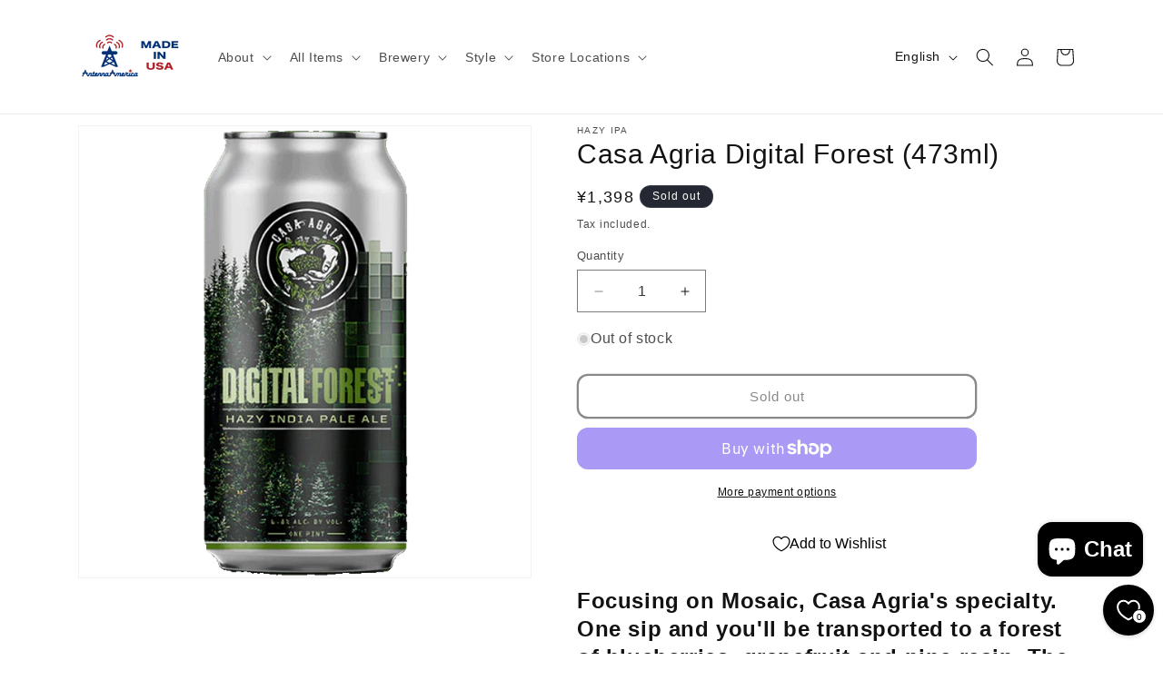

--- FILE ---
content_type: text/javascript; charset=utf-8
request_url: https://www.antenna-america.com/en/products/b088-c16032.js?currency=JPY&country=JP
body_size: 566
content:
{"id":8160768852189,"title":"Casa Agria Digital Forest (473ml)","handle":"b088-c16032","description":"\u003ch2\u003e \u003cspan style=\"font-weight:900\"\u003eFocusing on Mosaic, Casa Agria's specialty. One sip and you'll be transported to a forest of blueberries, grapefruit and pine resin. The temperature change also brings with it a hint of peach.\u003c\/span\u003e\n\u003c\/h2\u003e\n\n\u003cp\u003e A hazy IPA focused on Casa Agria's specialty, Mosaic.\u003cbr\u003e\u003cbr\u003e One sip and you'll be transported to a forest of blueberries, grapefruit and pine resin.\u003cbr\u003e\u003cbr\u003e The bitterness is mild, and the change in temperature brings with it a hint of peach.\u003c\/p\u003e\n\u003cul\u003e\n\n\u003cli\u003e ABV: 6.8%\u003c\/li\u003e\n\n\u003cli\u003e IBU: -\u003c\/li\u003e\n\n\u003cli\u003e Alcohol: Beer\u003c\/li\u003e\n\n\u003cli\u003e Ingredients: Malt, oats, wheat, hops\u003c\/li\u003e\n\n\u003cli\u003e hop:-\u003c\/li\u003e\n\n\u003cli\u003e Brewery: Casa Agria\u003c\/li\u003e\n\n\u003cli\u003e Style: Hazy IPA\u003c\/li\u003e\n\n\u003cli\u003e Contents: 473ml\u003c\/li\u003e\n\n\u003cli\u003e Container: CAN\u003c\/li\u003e\n\n\n\u003c\/ul\u003e","published_at":"2023-08-24T16:28:12+09:00","created_at":"2023-08-10T18:00:22+09:00","vendor":"Hazy IPA","type":"Casa Agria","tags":["Beer","BTOB","Casa Agria","Relo","酒類"],"price":139800,"price_min":139800,"price_max":139800,"available":false,"price_varies":false,"compare_at_price":null,"compare_at_price_min":0,"compare_at_price_max":0,"compare_at_price_varies":false,"variants":[{"id":44010717479133,"title":"Default Title","option1":"Default Title","option2":null,"option3":null,"sku":"b088-c16032","requires_shipping":true,"taxable":true,"featured_image":null,"available":false,"name":"Casa Agria Digital Forest (473ml)","public_title":null,"options":["Default Title"],"price":139800,"weight":1000,"compare_at_price":null,"inventory_management":"shopify","barcode":"X742574217179-005","requires_selling_plan":false,"selling_plan_allocations":[]}],"images":["\/\/cdn.shopify.com\/s\/files\/1\/0464\/5673\/3857\/files\/DigitalForest.png?v=1691660980"],"featured_image":"\/\/cdn.shopify.com\/s\/files\/1\/0464\/5673\/3857\/files\/DigitalForest.png?v=1691660980","options":[{"name":"Title","position":1,"values":["Default Title"]}],"url":"\/en\/products\/b088-c16032","media":[{"alt":"Casa Agria Digital Forest (473ml) \/ デジタル フォレスト","id":32026344685789,"position":1,"preview_image":{"aspect_ratio":1.0,"height":600,"width":600,"src":"https:\/\/cdn.shopify.com\/s\/files\/1\/0464\/5673\/3857\/files\/DigitalForest.png?v=1691660980"},"aspect_ratio":1.0,"height":600,"media_type":"image","src":"https:\/\/cdn.shopify.com\/s\/files\/1\/0464\/5673\/3857\/files\/DigitalForest.png?v=1691660980","width":600}],"requires_selling_plan":false,"selling_plan_groups":[]}

--- FILE ---
content_type: text/javascript; charset=utf-8
request_url: https://www.antenna-america.com/en/products/b088-c16032.js?currency=JPY&country=JP
body_size: 801
content:
{"id":8160768852189,"title":"Casa Agria Digital Forest (473ml)","handle":"b088-c16032","description":"\u003ch2\u003e \u003cspan style=\"font-weight:900\"\u003eFocusing on Mosaic, Casa Agria's specialty. One sip and you'll be transported to a forest of blueberries, grapefruit and pine resin. The temperature change also brings with it a hint of peach.\u003c\/span\u003e\n\u003c\/h2\u003e\n\n\u003cp\u003e A hazy IPA focused on Casa Agria's specialty, Mosaic.\u003cbr\u003e\u003cbr\u003e One sip and you'll be transported to a forest of blueberries, grapefruit and pine resin.\u003cbr\u003e\u003cbr\u003e The bitterness is mild, and the change in temperature brings with it a hint of peach.\u003c\/p\u003e\n\u003cul\u003e\n\n\u003cli\u003e ABV: 6.8%\u003c\/li\u003e\n\n\u003cli\u003e IBU: -\u003c\/li\u003e\n\n\u003cli\u003e Alcohol: Beer\u003c\/li\u003e\n\n\u003cli\u003e Ingredients: Malt, oats, wheat, hops\u003c\/li\u003e\n\n\u003cli\u003e hop:-\u003c\/li\u003e\n\n\u003cli\u003e Brewery: Casa Agria\u003c\/li\u003e\n\n\u003cli\u003e Style: Hazy IPA\u003c\/li\u003e\n\n\u003cli\u003e Contents: 473ml\u003c\/li\u003e\n\n\u003cli\u003e Container: CAN\u003c\/li\u003e\n\n\n\u003c\/ul\u003e","published_at":"2023-08-24T16:28:12+09:00","created_at":"2023-08-10T18:00:22+09:00","vendor":"Hazy IPA","type":"Casa Agria","tags":["Beer","BTOB","Casa Agria","Relo","酒類"],"price":139800,"price_min":139800,"price_max":139800,"available":false,"price_varies":false,"compare_at_price":null,"compare_at_price_min":0,"compare_at_price_max":0,"compare_at_price_varies":false,"variants":[{"id":44010717479133,"title":"Default Title","option1":"Default Title","option2":null,"option3":null,"sku":"b088-c16032","requires_shipping":true,"taxable":true,"featured_image":null,"available":false,"name":"Casa Agria Digital Forest (473ml)","public_title":null,"options":["Default Title"],"price":139800,"weight":1000,"compare_at_price":null,"inventory_management":"shopify","barcode":"X742574217179-005","requires_selling_plan":false,"selling_plan_allocations":[]}],"images":["\/\/cdn.shopify.com\/s\/files\/1\/0464\/5673\/3857\/files\/DigitalForest.png?v=1691660980"],"featured_image":"\/\/cdn.shopify.com\/s\/files\/1\/0464\/5673\/3857\/files\/DigitalForest.png?v=1691660980","options":[{"name":"Title","position":1,"values":["Default Title"]}],"url":"\/en\/products\/b088-c16032","media":[{"alt":"Casa Agria Digital Forest (473ml) \/ デジタル フォレスト","id":32026344685789,"position":1,"preview_image":{"aspect_ratio":1.0,"height":600,"width":600,"src":"https:\/\/cdn.shopify.com\/s\/files\/1\/0464\/5673\/3857\/files\/DigitalForest.png?v=1691660980"},"aspect_ratio":1.0,"height":600,"media_type":"image","src":"https:\/\/cdn.shopify.com\/s\/files\/1\/0464\/5673\/3857\/files\/DigitalForest.png?v=1691660980","width":600}],"requires_selling_plan":false,"selling_plan_groups":[]}

--- FILE ---
content_type: text/javascript; charset=utf-8
request_url: https://www.antenna-america.com/products/b088-c16032.js?_=1768980797429
body_size: 686
content:
{"id":8160768852189,"title":"Casa Agria Digital Forest (473ml) \/ デジタル フォレスト","handle":"b088-c16032","description":"\u003ch2\u003e\u003cspan style=\"font-weight:900\"\u003eCasa Agriaが得意とするMosaicにフォーカス。一口飲めばブルーベリー、グレープフルーツ、松脂の森へと誘われます。温度変化により桃のようなニュアンスも感じられる\u003c\/span\u003e\u003c\/h2\u003e\n\u003cp\u003eCasa Agriaが得意とするMosaicにフォーカスしたHazy IPA。\u003cbr\u003e\u003cbr\u003e一口飲めばブルーベリー、グレープフルーツ、松脂の森へと誘われます。\u003cbr\u003e\u003cbr\u003e苦味は穏やかで温度変化により桃のようなニュアンスも感じられる\u003c\/p\u003e\u003cul\u003e\n\u003cli\u003eABV：6.8%\u003c\/li\u003e\n\u003cli\u003eIBU：-\u003c\/li\u003e\n\u003cli\u003e酒類：ビール\u003c\/li\u003e\n\u003cli\u003e原材料：麦芽、オーツ、小麦、ホップ\u003c\/li\u003e\n\u003cli\u003eホップ：-\u003c\/li\u003e\n\u003cli\u003eブリュワリー：Casa Agria\u003c\/li\u003e\n\u003cli\u003eスタイル：Hazy IPA\u003c\/li\u003e\n\u003cli\u003e内容量：473ml\u003c\/li\u003e\n\u003cli\u003e容器：CAN\u003c\/li\u003e\n\u003c\/ul\u003e","published_at":"2023-08-24T16:28:12+09:00","created_at":"2023-08-10T18:00:22+09:00","vendor":"Hazy IPA","type":"Casa Agria","tags":["Beer","BTOB","Casa Agria","Relo","酒類"],"price":139800,"price_min":139800,"price_max":139800,"available":false,"price_varies":false,"compare_at_price":null,"compare_at_price_min":0,"compare_at_price_max":0,"compare_at_price_varies":false,"variants":[{"id":44010717479133,"title":"Default Title","option1":"Default Title","option2":null,"option3":null,"sku":"b088-c16032","requires_shipping":true,"taxable":true,"featured_image":null,"available":false,"name":"Casa Agria Digital Forest (473ml) \/ デジタル フォレスト","public_title":null,"options":["Default Title"],"price":139800,"weight":1000,"compare_at_price":null,"inventory_management":"shopify","barcode":"X742574217179-005","requires_selling_plan":false,"selling_plan_allocations":[]}],"images":["\/\/cdn.shopify.com\/s\/files\/1\/0464\/5673\/3857\/files\/DigitalForest.png?v=1691660980"],"featured_image":"\/\/cdn.shopify.com\/s\/files\/1\/0464\/5673\/3857\/files\/DigitalForest.png?v=1691660980","options":[{"name":"Title","position":1,"values":["Default Title"]}],"url":"\/products\/b088-c16032","media":[{"alt":"Casa Agria Digital Forest (473ml) \/ デジタル フォレスト","id":32026344685789,"position":1,"preview_image":{"aspect_ratio":1.0,"height":600,"width":600,"src":"https:\/\/cdn.shopify.com\/s\/files\/1\/0464\/5673\/3857\/files\/DigitalForest.png?v=1691660980"},"aspect_ratio":1.0,"height":600,"media_type":"image","src":"https:\/\/cdn.shopify.com\/s\/files\/1\/0464\/5673\/3857\/files\/DigitalForest.png?v=1691660980","width":600}],"requires_selling_plan":false,"selling_plan_groups":[]}

--- FILE ---
content_type: text/javascript
request_url: https://antenna-america-shop.myshopify.com/apps/pushcode/pushcode_shopify_scripttag.js?shop=antenna-america-shop.myshopify.com
body_size: 483
content:
(function() {
    const sendCheckoutEvent = function(pushcode, checkoutToken, cartToken) {
        const data = {
            pushcode,
            checkout_token: checkoutToken,
            cart_token: cartToken
        }

        const fetchOptions = {
            method: 'POST',
            headers: {
                'Content-Type': 'application/json'
            },
            body: JSON.stringify(data)
        }

        return fetch('https://event.pushcode.jp/browser/api/v1/shopify/checkout', fetchOptions);
    };

    // 
    const uuidv4 = function() {
        if (crypto && crypto.randomUUID) {
            return crypto.randomUUID();
        }
        return ([1e7] + -1e3 + -4e3 + -8e3 + -1e11).replace(/[018]/g, c =>
            (c ^ crypto.getRandomValues(new Uint8Array(1))[0] & 15 >> c / 4).toString(16)
        );
    }

    const getUserId = function() {
        // 
        if (ShopifyAnalytics && ShopifyAnalytics.meta && ShopifyAnalytics.meta.page) {
            const customerId = ShopifyAnalytics.meta.page.customerId;
            if (customerId) {
                return customerId.toString();
            }
        }

        // 
        // 
        const currentUserId = window.localStorage.getItem('pushcode_userid');
        if (currentUserId) {
            return currentUserId;
        }

        // 
        return uuidv4();
    };

    const getCartState = function() {
        const cartString = window.localStorage.getItem('pushcode_cart');
        if (!cartString) {
            return null;
        }
        return JSON.parse(cartString);
    }

    const url = window.location.href;
    const regex = /^https?:\/\/.*\/\d+\/checkouts\/(\w+)\/thank_you$/i;

    const matches = url.match(regex);

    if (matches && Array.isArray(matches) && matches.length > 1) {
        const userid = getUserId();
        const checkoutToken = matches[1];

        const initCheckoutPage = function() {
            if (PushCode && PushCode.isSupport()) {
                PushCode.init({
                    domainToken: '935b1f6eecc081a18f089aa737d11a7b5639deb37d78f6230091248edef69171',
                    userid: userid,
                    serviceWorkerPath: '/apps/pushcode/pushcode_sw.js',
                    scopePath: '/apps/pushcode/'
                });

                if (!PushCode.getSubscribedState() && !PushCode.getRegistrationState()) {
                    return;
                }

                let oldCart = getCartState();
                let cartToken = '';
                if (oldCart) {
                    cartToken = oldCart.token;
                }
                sendCheckoutEvent(PushCode, checkoutToken, cartToken);
            }
        };

        const script = document.createElement('script');
        script.onload = initCheckoutPage;
        script.src = 'https://www.pushcode.jp/dist/js/pushcode.js';
        document.body.appendChild(script);
    }
})();


--- FILE ---
content_type: application/x-javascript; charset=utf-8
request_url: https://bundler.nice-team.net/app/shop/status/antenna-america-shop.myshopify.com.js?1768980797
body_size: -175
content:
var bundler_settings_updated='1765848507c';